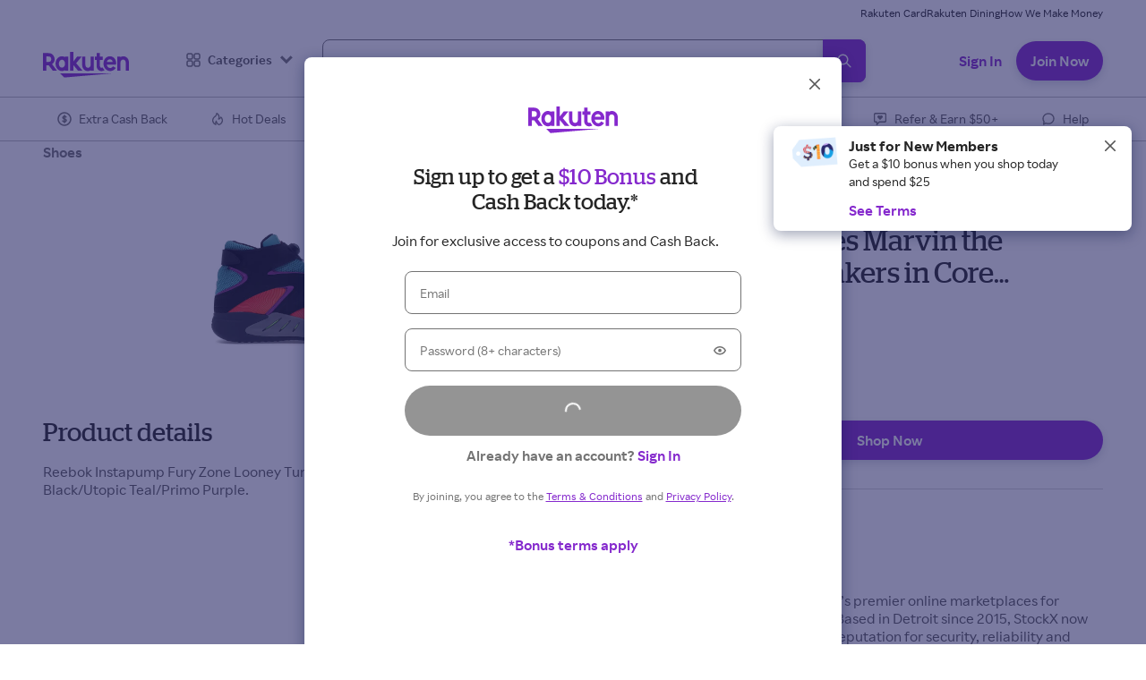

--- FILE ---
content_type: application/javascript
request_url: https://static.rakuten.com/assets/acq/_next/static/chunks/4448-7102208b44c75dac.js
body_size: 2438
content:
"use strict";(self.webpackChunk_N_E=self.webpackChunk_N_E||[]).push([[4448],{44448:function(e,t,r){r.d(t,{bU:function(){return VtInlineSignUpTile},AL:function(){return tiles_ProductStoreListTileCompact}});var i=r(67294),o=r(59499),n=r(4730),a=r(68527),l=r(61728),s=r(46304),c=r(99807),d=r(35944),u=["name","productReward","productPreviousReward","reward","tagline","previousReward","isExternal","isInverse","tag","nameNoOfLines"];function ownKeys(e,t){var r=Object.keys(e);if(Object.getOwnPropertySymbols){var i=Object.getOwnPropertySymbols(e);t&&(i=i.filter(function(t){return Object.getOwnPropertyDescriptor(e,t).enumerable})),r.push.apply(r,i)}return r}function _objectSpread(e){for(var t=1;t<arguments.length;t++){var r=null!=arguments[t]?arguments[t]:{};t%2?ownKeys(Object(r),!0).forEach(function(t){(0,o.Z)(e,t,r[t])}):Object.getOwnPropertyDescriptors?Object.defineProperties(e,Object.getOwnPropertyDescriptors(r)):ownKeys(Object(r)).forEach(function(t){Object.defineProperty(e,t,Object.getOwnPropertyDescriptor(r,t))})}return e}var tiles_ProductCardDescription=function(e){var t=e.name,r=e.productReward,i=e.productPreviousReward,o=e.reward,m=e.tagline,p=e.previousReward,g=e.isExternal,b=e.isInverse,h=e.tag,f=e.nameNoOfLines,v=(0,n.Z)(e,u);return(0,d.BX)(a.xu,_objectSpread(_objectSpread({display:"flex",minWidth:0,flexDirection:"column"},v),{},{children:[t?(0,d.BX)(a.kC,{alignItems:"center",children:[(0,d.tZ)(a.xu,{fontFamily:{base:"descriptorXsmall",medium:"descriptorSmall"},fontSize:{base:"descriptorXsmall",medium:"descriptorXsmall"},fontWeight:{base:"descriptorXsmall",medium:"descriptorSmall"},lineHeight:{base:"descriptorXsmall",medium:"descriptorXsmall"},color:b?"text.inverse":void 0,noOfLines:f,children:t}),g?(0,d.tZ)(l.Z,{fill:"currentcolor",ml:"xsmall"}):null]}):null,m?(0,d.tZ)(s.Z,{mt:"xxsmall",fontFamily:{base:"descriptorMedium",medium:"descriptorLarge"},fontSize:{base:"descriptorMedium",medium:"descriptorLarge"},fontWeight:{base:"descriptorMedium",medium:"descriptorLarge"},lineHeight:{base:"descriptorMedium",medium:"descriptorLarge"},color:b?"text.inverse":void 0,children:m}):null,r?(0,d.BX)(a.kC,{alignItems:"center",maxWidth:"100%",overflowX:"hidden",mt:"xxsmall",children:[(0,d.tZ)(s.Z,{textStyle:"descriptorXsmall",color:b?"text.inverse":"text.primary",fontSize:"descriptorSmall",lineHeight:"descriptorSmall",children:r}),i?(0,d.tZ)(s.Z,{textStyle:"strikethrough",color:b?"text.inverse":"text.tertiary",pl:"xsmall",letterSpacing:0,fontSize:"descriptorXsmall",lineHeight:"descriptorSmall",children:i}):null]}):null,(0,d.tZ)(c.Z,{value:o,previousValue:p,mt:"xxsmall",color:b?"text.inverse":void 0,fontSize:{base:"cashback.base",medium:"cashback.base"}}),h?(0,d.tZ)(s.Z,{mt:"xxsmall",color:"text.tertiary",textStyle:"tagSmall",textTransform:"none",fontWeight:"body",noOfLines:f,letterSpacing:0,children:h}):null]}))},m=r(70917),p=r(66484),g=r(79988),b=r(70722),VtInlineSignUpTile=function(e){var t=e.title,r=void 0===t?"":t,o=e.code,n=e.target,l=e.ctaText,s=e.variantType,c=(0,p.Fg)().colors,u=(0,i.useState)(g.vB.signup),h=u[0],f=u[1];return(0,d.BX)(a.xu,{backgroundColor:"#fff",borderRadius:{base:0,medium:8},zIndex:{base:0,medium:2},right:{base:0,medium:0},top:{base:0,medium:15},paddingX:{base:0,medium:50},paddingY:{base:20,medium:50},width:{base:"100%",medium:500},position:{base:"initial",medium:"absolute"},children:[function(){switch(h){case g.vB.signup:return(0,d.tZ)(a.xu,{color:"text.primary",textAlign:"center",fontSize:{base:16,medium:24},lineHeight:{base:"20px",medium:"28px"},fontWeight:"600",marginBottom:{base:20,medium:20},css:(0,m.iv)("span{color:",c.text.action,";}",""),dangerouslySetInnerHTML:{__html:r}});case g.vB.login:return(0,d.tZ)(a.xu,{textAlign:"center",fontFamily:"h1.base",fontSize:"h1.base",fontWeight:"h1.base",lineHeight:"h1.base",color:"text.primary",marginBottom:{base:20,medium:20},children:"Sign In"});default:return null}}(),(0,d.tZ)(b.Z,{bonusCode:void 0===o?"":o,additionalEventProps:{},targetUrl:void 0===n?"":n,flowParam:"VT_INLINE",variantTypeParam:void 0===s?"AUTH_MODAL":s,ctaText:void 0===l?"Join Now":l,showReferText:!1,showSigninText:!1,handleViewChange:function(e){switch(null==e?void 0:e.destination){case g.GT.LOGIN:f(g.vB.login);break;case g.GT.SIGNUP:f(g.vB.signup);break;case g.GT.FORGET_PASSWORD:f(g.vB.forget_password);break;case g.GT.MAGIC_LINK_LOGIN:f(g.vB.magic_link_login)}}})]})},h=r(69884),f=r(29199),v=r(61353),x=r(92119),w=r(35538),y=r(54490),S=["storeId","badge","name","ctaUrl","salePriceText","previousPriceText","rewardText","previousRewardText","buttonVariant","logoImage","logoImageAlt","logoBg","isExternal","isInverse","onClick","shouldLazyLoadImage","nameNoOfLines","isHidden","viewEvent","actionEvents","payloads"];function ProductStoreListTileCompact_ownKeys(e,t){var r=Object.keys(e);if(Object.getOwnPropertySymbols){var i=Object.getOwnPropertySymbols(e);t&&(i=i.filter(function(t){return Object.getOwnPropertyDescriptor(e,t).enumerable})),r.push.apply(r,i)}return r}function ProductStoreListTileCompact_objectSpread(e){for(var t=1;t<arguments.length;t++){var r=null!=arguments[t]?arguments[t]:{};t%2?ProductStoreListTileCompact_ownKeys(Object(r),!0).forEach(function(t){(0,o.Z)(e,t,r[t])}):Object.getOwnPropertyDescriptors?Object.defineProperties(e,Object.getOwnPropertyDescriptors(r)):ProductStoreListTileCompact_ownKeys(Object(r)).forEach(function(t){Object.defineProperty(e,t,Object.getOwnPropertyDescriptor(r,t))})}return e}var tiles_ProductStoreListTileCompact=function(e){var t=e.storeId,r=e.badge,i=e.name,o=e.ctaUrl,l=e.salePriceText,s=e.previousPriceText,c=e.rewardText,u=e.previousRewardText,m=e.buttonVariant,p=e.logoImage,g=e.logoImageAlt,b=void 0===g?"":g,O=e.logoBg,P=e.isExternal,T=e.isInverse,L=void 0!==T&&T,j=e.onClick,I=e.shouldLazyLoadImage,_=e.nameNoOfLines,Z=e.isHidden,k=e.viewEvent,C=e.actionEvents,B=e.payloads,E=(0,n.Z)(e,S),N=(0,h.Nm)().isMinMedium;return(0,d.tZ)(a.xu,ProductStoreListTileCompact_objectSpread(ProductStoreListTileCompact_objectSpread({marginBottom:r?"large":"xsmall",boxShadow:"default",borderRadius:"ui",pos:"relative",className:Z?"hiddenBlock ".concat(t):"".concat(t),display:Z?"none":"block"},E),{},{children:(0,d.BX)(a.kC,{display:"flex",alignItems:"flex-start",width:"100%",justify:"space-between",padding:"medium",role:"group","aria-label":"Find out more at ".concat(b),as:f.C2,href:o,rel:"nofollow",isExternal:void 0===P||P,_hover:{cursor:"pointer"},viewEvent:k,actionEvents:C,payloads:B,onClick:j,children:[p?(0,d.tZ)(y.Z,{boxShadow:L?"onDarkBackground":"default",_hover:{boxShadow:L?"hoverOnDarkBackground":"defaultHover"},bg:void 0===O?"#FFFFFF":O,isInverse:L,width:{base:"56px",medium:"64px"},height:{base:"56px",medium:"64px"},flexGrow:0,flexShrink:0,children:(0,d.tZ)(a.xu,{p:"xsmall",height:"100%",children:(0,d.tZ)(v.Ee,{src:p,alt:b,display:"block",width:"100%",height:"100%",objectFit:"contain",objectPosition:"center",shouldLazyLoadImage:I})})}):null,(0,d.BX)(a.xu,{flexGrow:1,ml:p?"small":0,children:[(0,d.tZ)(tiles_ProductCardDescription,{name:i,nameNoOfLines:_,productReward:l,productPreviousReward:s,reward:c,previousReward:u,isInverse:L,mb:r?"xxsmall":0}),r?(0,d.tZ)(x.Z,{overflowX:"hidden",badgeIcon:null,padding:"15px",isTruncated:!0,badgeText:r,color:"palette.green_400",background:"palette.green_15"}):null]}),(0,d.tZ)(w.z,{variant:"secondary"===m?"secondary":"primary",ml:"small",size:N?"medium":"small","data-testid":"secondary"===m?"secondary-button":"primary-button",id:"".concat(i,"Button"),children:N?"Shop Now":"Shop"})]})}),t)}}}]);
//# sourceMappingURL=4448-7102208b44c75dac.js.map